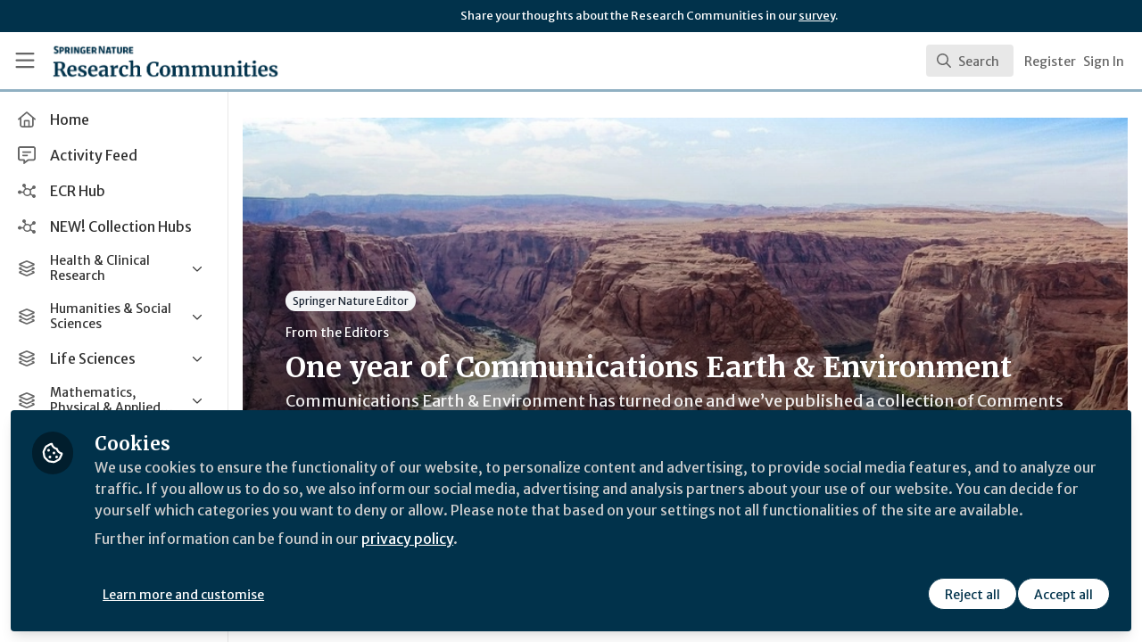

--- FILE ---
content_type: image/svg+xml
request_url: https://medialibrary.zapnito.com/static/springer-nature/springer-nature-new.svg
body_size: 2143
content:
<svg width="445" height="58" viewBox="0 0 445 58" fill="none" xmlns="http://www.w3.org/2000/svg">
<g id="logo" clip-path="url(#clip0_0_97)">
<g id="SpringerNature 1">
<g id="Clip path group">
<mask id="mask0_0_97" style="mask-type:luminance" maskUnits="userSpaceOnUse" x="2" y="7" width="439" height="44">
<g id="clippath">
<path id="Vector" d="M2.18408 7.7998H440.183V50.1358H2.18408V7.7998Z" fill="white"/>
</g>
</mask>
<g mask="url(#mask0_0_97)">
<g id="Group">
<path id="Vector_2" d="M2.18408 46.1748C6.60808 48.6808 10.6461 49.7988 15.2641 49.7988C23.8091 49.7988 28.9131 45.0678 28.9131 37.1468C28.9131 29.6558 23.1731 26.9668 18.5621 24.8078C15.3821 23.3188 12.6381 22.0328 12.6381 19.5478C12.6381 17.5088 13.9601 15.4518 16.9151 15.4518C19.0551 15.4518 21.5971 16.1608 24.9051 17.6848L28.2031 11.1138C24.3751 8.8838 20.4531 7.7998 16.2131 7.7998C7.98708 7.7998 3.07508 12.2118 3.07508 19.6008C3.07508 26.9868 8.81908 29.8388 13.4351 32.1328C16.7851 33.7948 19.6751 35.2328 19.6751 37.9388C19.6751 40.2738 17.5941 41.8428 14.4971 41.8428C12.0141 41.8428 8.98208 40.9328 5.48508 39.1348L2.18408 46.1748ZM45.8441 31.0828C44.7041 31.0828 43.9501 31.0828 43.2591 31.0258L43.1441 31.0158V19.4158L43.2611 19.4068C44.0661 19.3518 45.1151 19.3518 45.9571 19.3518C50.1571 19.3518 51.0011 21.7638 51.0011 25.6548C51.0011 29.4078 49.4111 31.0828 45.8441 31.0828ZM46.1291 12.5258C42.5511 12.5258 37.1701 12.5258 34.0691 12.6288V49.0028H43.1441V37.9068H45.9001C50.0301 37.9068 59.6401 36.5778 59.6401 24.2528C59.6401 16.6908 54.8401 12.5258 46.1291 12.5258ZM75.9711 31.0798C74.8311 31.0798 74.0791 31.0798 73.3881 31.0268L73.2721 31.0188V19.4148L73.3891 19.4068C74.1941 19.3508 75.2411 19.3508 76.0851 19.3508C80.2851 19.3508 81.1281 21.7648 81.1281 25.6568C81.1281 29.4068 79.5391 31.0798 75.9711 31.0798ZM86.0321 35.0208L85.9741 34.9268L86.0611 34.8568C89.0871 32.4538 90.7541 28.7348 90.7541 24.3838C90.7541 15.6398 83.2651 12.5268 76.2561 12.5268C72.6791 12.5268 67.2971 12.5268 64.1971 12.6298V49.0028H73.2721V37.9078H76.0281C76.5791 37.9078 77.0981 37.8778 77.5781 37.8468L77.6531 37.8408L77.6931 37.9038C79.1991 40.3058 81.1191 44.1738 81.7381 49.0038L91.6681 49.0058C90.8261 43.4448 87.7821 37.8638 86.0321 35.0208Z" fill="#01324B"/>
</g>
</g>
</g>
<path id="Vector_3" d="M97.4099 12.5818V49.0038L106.473 49.0099V12.5808L97.4099 12.5818ZM133.71 49.0028H143.272V12.5818H135.24V36.4118L124.374 12.5818H114.451V49.0019H122.439V26.0278L133.71 49.0028ZM273.019 49.0028H283.751V8.17285H275.378L275.38 36.6599L262.031 8.17285H251.442V49.0028H259.772L259.773 20.8279L273.019 49.0028Z" fill="#01324B"/>
<g id="Clip path group_2">
<mask id="mask1_0_97" style="mask-type:luminance" maskUnits="userSpaceOnUse" x="2" y="7" width="439" height="44">
<g id="clippath-1">
<path id="Vector_4" d="M2.18408 7.7998H440.183V50.1358H2.18408V7.7998Z" fill="white"/>
</g>
</mask>
<g mask="url(#mask1_0_97)">
<path id="Vector_5" d="M165.162 11.7788C159.662 11.7788 155.696 13.3188 153.039 16.4908C150.403 19.6398 149.12 24.3108 149.12 30.7748C149.12 44.8888 153.236 50.1348 164.304 50.1348C167.828 50.1348 173.134 49.2238 177.085 47.1908V29.0858H165.12V35.2988H168.896V42.7388L168.812 42.7688C167.899 43.0958 165.726 43.2658 164.819 43.2658C160.026 43.2658 158.159 39.7328 158.159 30.6658C158.159 22.7018 160.917 18.8298 166.591 18.8298C168.485 18.8298 171.251 19.6738 174.196 21.1488L176.656 15.0768C173.361 13.0108 169.073 11.7788 165.162 11.7788Z" fill="#01324B"/>
</g>
</g>
<path id="Vector_6" d="M329.26 49.0031H338.715V20.0061H345.684V12.5801H321.084V20.0061H329.261L329.26 49.0031Z" fill="#01324B"/>
<g id="Clip path group_3">
<mask id="mask2_0_97" style="mask-type:luminance" maskUnits="userSpaceOnUse" x="2" y="7" width="439" height="44">
<g id="clippath-2">
<path id="Vector_7" d="M2.18408 7.7998H440.183V50.1358H2.18408V7.7998Z" fill="white"/>
</g>
</mask>
<g mask="url(#mask2_0_97)">
<g id="Group_2">
<path id="Vector_8" d="M351.142 12.5806V37.2706C351.142 45.9586 355.36 49.8346 364.816 49.8346C374.494 49.8346 379.002 45.4276 379.002 35.9616V12.5816H369.605V36.8336C369.605 40.5636 369.393 42.8456 365.217 42.8456C361.215 42.8456 360.539 40.9736 360.539 36.7796V12.5806H351.142ZM183.274 12.5806V42.5586C183.274 42.5906 183.221 45.4396 185.114 47.3926C186.296 48.6146 187.983 49.2376 190.126 49.2496C196.726 49.2866 203.959 49.0426 204.978 49.0076V41.8956H191.956V33.9006H203.721V26.8566H191.956V19.6776H204.806V12.5806H183.274ZM418.48 12.5806V42.5586C418.48 42.5906 418.427 45.4396 420.321 47.3926C421.504 48.6146 423.188 49.2376 425.332 49.2496C431.932 49.2866 439.164 49.0426 440.182 49.0076V41.8956H427.162V33.9006H438.926V26.8566H427.163V19.6776H440.013V12.5806H418.48Z" fill="#01324B"/>
</g>
</g>
</g>
<path id="Vector_9" d="M300.6 36.34L304.373 20.502H304.75L308.612 36.34H300.6ZM311.992 12.582H297.84L288.97 49.002H298.228L299.532 43.22H309.679L310.985 49.003H320.748L311.992 12.582Z" fill="#01324B"/>
<g id="Clip path group_4">
<mask id="mask3_0_97" style="mask-type:luminance" maskUnits="userSpaceOnUse" x="2" y="7" width="439" height="44">
<g id="clippath-3">
<path id="Vector_10" d="M2.18408 7.7998H440.183V50.1358H2.18408V7.7998Z" fill="white"/>
</g>
</mask>
<g mask="url(#mask3_0_97)">
<g id="Group_3">
<path id="Vector_11" d="M223.428 31.0799C222.288 31.0799 221.536 31.0799 220.845 31.0269L220.729 31.0189V19.4149L220.846 19.4069C221.651 19.3509 222.699 19.3509 223.542 19.3509C227.742 19.3509 228.585 21.7649 228.585 25.6569C228.585 29.4069 226.995 31.0799 223.428 31.0799ZM233.488 35.0209L233.431 34.9269L233.518 34.8569C236.544 32.4539 238.211 28.7349 238.211 24.3839C238.211 15.6399 230.721 12.5269 223.713 12.5269C220.136 12.5269 214.753 12.5269 211.653 12.6299V49.0029H220.729V37.9079H223.485C224.035 37.9079 224.555 37.8779 225.034 37.8469L225.11 37.8409L225.15 37.9039C226.657 40.3059 228.576 44.1739 229.195 49.0039L239.125 49.0059C238.283 43.4449 235.238 37.8639 233.488 35.0209ZM397.487 31.0799C396.347 31.0799 395.595 31.0799 394.904 31.0269L394.787 31.0189V19.4149L394.905 19.4069C395.709 19.3509 396.757 19.3509 397.601 19.3509C401.801 19.3509 402.644 21.7649 402.644 25.6569C402.644 29.4069 401.055 31.0799 397.487 31.0799ZM407.548 35.0209L407.49 34.9269L407.577 34.8569C410.603 32.4539 412.27 28.7349 412.27 24.3839C412.27 15.6399 404.78 12.5269 397.772 12.5269C394.195 12.5269 388.813 12.5269 385.712 12.6299V49.0029H394.787V37.9079H397.544C398.095 37.9079 398.614 37.8779 399.092 37.8469L399.169 37.8409L399.209 37.9039C400.715 40.3059 402.635 44.1739 403.254 49.0039L413.184 49.0059C412.342 43.4449 409.298 37.8639 407.548 35.0209Z" fill="#01324B"/>
</g>
</g>
</g>
</g>
</g>
<defs>
<clipPath id="clip0_0_97">
<rect width="445" height="58" fill="white" transform="matrix(1 0 0 -1 0 58)"/>
</clipPath>
</defs>
</svg>


--- FILE ---
content_type: application/javascript
request_url: https://communities.springernature.com/vite/assets/EmptyState-DODO_ozw.js
body_size: -552
content:
import{j as e}from"./jsx-runtime-BjG_zV1W.js";function a({handleViewAllResults:s}){return e.jsx("div",{className:"py-2",children:e.jsx("div",{className:"px-4 py-6 text-center",children:e.jsxs("div",{className:"flex flex-col items-center justify-center space-y-3",children:[e.jsx("div",{className:"flex h-16 w-16 items-center justify-center rounded-full bg-gray-100",children:e.jsx("i",{className:"fa-regular fa-magnifying-glass text-2xl text-gray-400"})}),e.jsxs("div",{className:"flex flex-col items-center space-y-1",children:[e.jsx("span",{className:"text-sm font-medium text-gray-700",children:"Start typing to search"}),e.jsx("span",{className:"text-xs text-gray-500",children:"Or use advanced search for more options"})]}),e.jsxs("button",{type:"button",className:"mt-2 flex items-center justify-center gap-2 rounded-md border border-gray-200 bg-gray-50 px-4 py-2 text-sm font-medium text-gray-700 transition-colors hover:bg-gray-100",onClick:s,children:[e.jsx("i",{className:"fa-regular fa-sliders text-sm text-gray-500"}),e.jsx("span",{children:"Advanced Search"})]})]})})})}export{a as C};


--- FILE ---
content_type: application/javascript
request_url: https://communities.springernature.com/vite/assets/searchUtils-1LDbfcOa.js
body_size: -494
content:
const t=e=>e.typeName==="User"&&e.type==="Person",s=e=>e.typeName==="User"&&e.type==="Organisation",n=e=>e.typeName==="Event",r=e=>e.typeName==="Content",i=e=>e.typeName==="Discussion",o=e=>e.typeName==="ThirdPartyResource";export{r as a,n as b,s as c,t as d,i as e,o as i};
